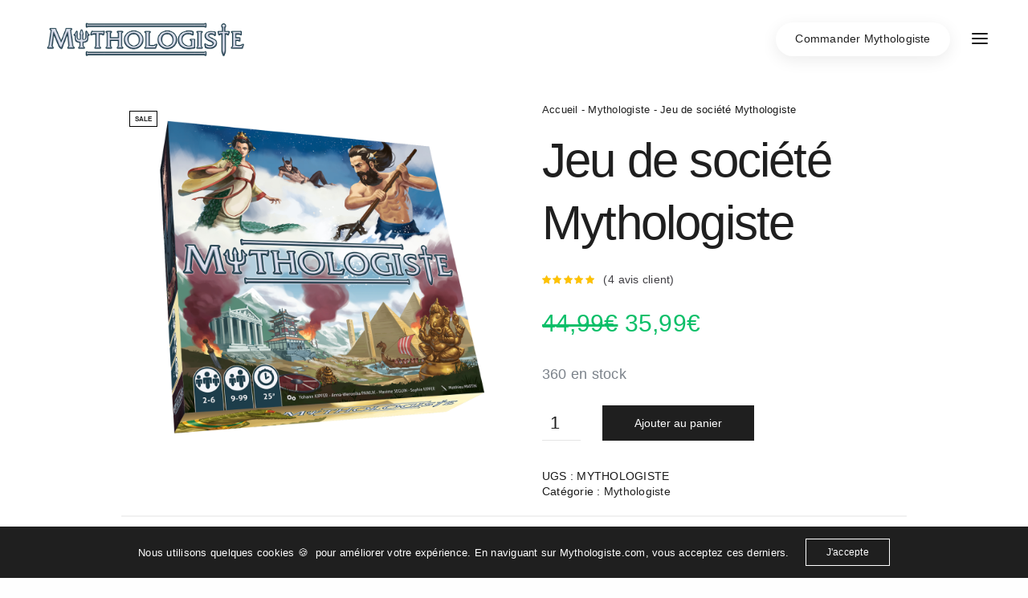

--- FILE ---
content_type: text/html; charset=utf-8
request_url: https://docs.google.com/viewer?url=http%3A%2F%2Fmythologiste.com%2Fwp-content%2Fuploads%2F2021%2F03%2Flivret_r__gles_v6.pdf&embedded=true&hl=en
body_size: 2322
content:
<!DOCTYPE html><html lang="en" dir="ltr"><head><title>livret_r__gles_v6.pdf</title><link rel="stylesheet" type="text/css" href="//www.gstatic.com/_/apps-viewer/_/ss/k=apps-viewer.standalone.WAtg-DFXv6M.L.W.O/am=AAQD/d=0/rs=AC2dHMITP4573joLJ5mNxLgTS6sj10ms6g" nonce="x7BNaQDzg_TNYZM2nnWW8Q"/></head><body><div class="ndfHFb-c4YZDc ndfHFb-c4YZDc-AHmuwe-Hr88gd-OWB6Me dif24c vhoiae LgGVmb bvmRsc ndfHFb-c4YZDc-TSZdd ndfHFb-c4YZDc-TJEFFc ndfHFb-c4YZDc-vyDMJf-aZ2wEe ndfHFb-c4YZDc-i5oIFb ndfHFb-c4YZDc-uoC0bf ndfHFb-c4YZDc-e1YmVc" aria-label="Showing viewer."><div class="ndfHFb-c4YZDc-zTETae"></div><div class="ndfHFb-c4YZDc-JNEHMb"></div><div class="ndfHFb-c4YZDc-K9a4Re"><div class="ndfHFb-c4YZDc-E7ORLb-LgbsSe ndfHFb-c4YZDc-LgbsSe-OWB6Me" aria-label="Previous"><div class="ndfHFb-c4YZDc-DH6Rkf-AHe6Kc"><div class="ndfHFb-c4YZDc-Bz112c ndfHFb-c4YZDc-DH6Rkf-Bz112c"></div></div></div><div class="ndfHFb-c4YZDc-tJiF1e-LgbsSe ndfHFb-c4YZDc-LgbsSe-OWB6Me" aria-label="Next"><div class="ndfHFb-c4YZDc-DH6Rkf-AHe6Kc"><div class="ndfHFb-c4YZDc-Bz112c ndfHFb-c4YZDc-DH6Rkf-Bz112c"></div></div></div><div class="ndfHFb-c4YZDc-q77wGc"></div><div class="ndfHFb-c4YZDc-K9a4Re-nKQ6qf ndfHFb-c4YZDc-TvD9Pc-qnnXGd" role="main"><div class="ndfHFb-c4YZDc-EglORb-ge6pde ndfHFb-c4YZDc-K9a4Re-ge6pde-Ne3sFf" role="status" tabindex="-1" aria-label="Loading"><div class="ndfHFb-c4YZDc-EglORb-ge6pde-RJLb9c ndfHFb-c4YZDc-AHmuwe-wcotoc-zTETae"><div class="ndfHFb-aZ2wEe" dir="ltr"><div class="ndfHFb-vyDMJf-aZ2wEe auswjd"><div class="aZ2wEe-pbTTYe aZ2wEe-v3pZbf"><div class="aZ2wEe-LkdAo-e9ayKc aZ2wEe-LK5yu"><div class="aZ2wEe-LkdAo aZ2wEe-hj4D6d"></div></div><div class="aZ2wEe-pehrl-TpMipd"><div class="aZ2wEe-LkdAo aZ2wEe-hj4D6d"></div></div><div class="aZ2wEe-LkdAo-e9ayKc aZ2wEe-qwU8Me"><div class="aZ2wEe-LkdAo aZ2wEe-hj4D6d"></div></div></div><div class="aZ2wEe-pbTTYe aZ2wEe-oq6NAc"><div class="aZ2wEe-LkdAo-e9ayKc aZ2wEe-LK5yu"><div class="aZ2wEe-LkdAo aZ2wEe-hj4D6d"></div></div><div class="aZ2wEe-pehrl-TpMipd"><div class="aZ2wEe-LkdAo aZ2wEe-hj4D6d"></div></div><div class="aZ2wEe-LkdAo-e9ayKc aZ2wEe-qwU8Me"><div class="aZ2wEe-LkdAo aZ2wEe-hj4D6d"></div></div></div><div class="aZ2wEe-pbTTYe aZ2wEe-gS7Ybc"><div class="aZ2wEe-LkdAo-e9ayKc aZ2wEe-LK5yu"><div class="aZ2wEe-LkdAo aZ2wEe-hj4D6d"></div></div><div class="aZ2wEe-pehrl-TpMipd"><div class="aZ2wEe-LkdAo aZ2wEe-hj4D6d"></div></div><div class="aZ2wEe-LkdAo-e9ayKc aZ2wEe-qwU8Me"><div class="aZ2wEe-LkdAo aZ2wEe-hj4D6d"></div></div></div><div class="aZ2wEe-pbTTYe aZ2wEe-nllRtd"><div class="aZ2wEe-LkdAo-e9ayKc aZ2wEe-LK5yu"><div class="aZ2wEe-LkdAo aZ2wEe-hj4D6d"></div></div><div class="aZ2wEe-pehrl-TpMipd"><div class="aZ2wEe-LkdAo aZ2wEe-hj4D6d"></div></div><div class="aZ2wEe-LkdAo-e9ayKc aZ2wEe-qwU8Me"><div class="aZ2wEe-LkdAo aZ2wEe-hj4D6d"></div></div></div></div></div></div><span class="ndfHFb-c4YZDc-EglORb-ge6pde-fmcmS ndfHFb-c4YZDc-AHmuwe-wcotoc-zTETae" aria-hidden="true">Loading&hellip;</span></div><div class="ndfHFb-c4YZDc-ujibv-nUpftc"><img class="ndfHFb-c4YZDc-ujibv-JUCs7e" src="/viewerng/thumb?ds=[base64]%3D&amp;ck=lantern&amp;dsmi=unknown&amp;authuser&amp;w=800&amp;webp=true&amp;p=proj"/></div></div></div></div><script nonce="9rSGPcYad0DdvnjWckuQKA">/*

 Copyright The Closure Library Authors.
 SPDX-License-Identifier: Apache-2.0
*/
function c(a,e,f){a._preloadFailed||a.complete&&a.naturalWidth===void 0?f():a.complete&&a.naturalWidth?e():(a.addEventListener("load",function(){e()},!1),a.addEventListener("error",function(){f()},!1))}
for(var d=function(a,e,f,k){function l(){b.style.display="none"}var g=document.body.getElementsByClassName(a)[0];if(k)var b=document.getElementById(k);else{if(!g)return;b=g.getElementsByClassName(f)[0];if(!b)return}b._preloadStartTime=Date.now();b.onerror=function(){this._preloadFailed=!0};c(b,function(){b.naturalWidth<800?l():(b._preloadEndTime||(b._preloadEndTime=Date.now()),e&&(g.getElementsByClassName(e)[0].style.display="none"))},l)},h=["_initStaticViewer"],m=this||self,n;h.length&&(n=h.shift());)h.length||
d===void 0?m=m[n]&&m[n]!==Object.prototype[n]?m[n]:m[n]={}:m[n]=d;
</script><script nonce="9rSGPcYad0DdvnjWckuQKA">_initStaticViewer('ndfHFb-c4YZDc-K9a4Re-nKQ6qf','ndfHFb-c4YZDc-EglORb-ge6pde','ndfHFb-c4YZDc-ujibv-JUCs7e')</script><script type="text/javascript" charset="UTF-8" src="//www.gstatic.com/_/apps-viewer/_/js/k=apps-viewer.standalone.en.16YG2XTaXCc.O/am=AAQD/d=1/rs=AC2dHMKmJQ7lpzOpzzO5dYmsn17QlGLsiA/m=main" nonce="9rSGPcYad0DdvnjWckuQKA"></script><script type="text/javascript" src="https://apis.google.com/js/client.js" nonce="9rSGPcYad0DdvnjWckuQKA"></script><script type="text/javascript" nonce="9rSGPcYad0DdvnjWckuQKA">_init([["0",null,null,null,null,2,null,null,null,null,0,[1],null,null,null,"https://drive.google.com",null,null,null,null,null,null,null,null,null,null,null,null,null,null,null,null,[["core-743-RC1","prod"],12,1,1],null,null,null,null,[null,null,null,null,"https://accounts.google.com/ServiceLogin?passive\u003d1209600\u0026continue\u003dhttps://docs.google.com/viewer?url%3Dhttp://mythologiste.com/wp-content/uploads/2021/03/livret_r__gles_v6.pdf%26embedded%3Dtrue%26hl%3Den\u0026hl\u003den\u0026followup\u003dhttps://docs.google.com/viewer?url%3Dhttp://mythologiste.com/wp-content/uploads/2021/03/livret_r__gles_v6.pdf%26embedded%3Dtrue%26hl%3Den",null,null,null,0],null,null,null,null,null,null,null,null,null,null,null,null,null,null,null,0,null,null,null,null,null,null,null,null,null,null,null,null,null,null,null,null,null,null,null,null,null,null,null,null,null,null,null,null,null,null,null,null,null,null,null,null,null,null,null,null,null,null,null,null,null,null,null,null,null,null,null,null,null,null,null,null,null,null,null,null,null,null,null,null,null,null,null,null,null,null,null,null,null,null,null,null,null,null,null,null,null,null,null,null,null,null,null,null,1],[null,"livret_r__gles_v6.pdf","/viewerng/thumb?ds\[base64]%3D\u0026ck\u003dlantern\u0026dsmi\u003dunknown\u0026authuser\u0026w\u003d800\u0026webp\u003dtrue\u0026p\u003dproj",null,null,null,null,null,null,"/viewerng/upload?ds\[base64]%3D\u0026ck\u003dlantern\u0026dsmi\u003dunknown\u0026authuser\u0026p\u003dproj",null,"application/pdf",null,null,1,null,"/viewerng/viewer?url\u003dhttp://mythologiste.com/wp-content/uploads/2021/03/livret_r__gles_v6.pdf\u0026hl\u003den",null,"http://mythologiste.com/wp-content/uploads/2021/03/livret_r__gles_v6.pdf",null,null,0,null,null,null,null,null,"/viewerng/standalone/refresh?url\u003dhttp://mythologiste.com/wp-content/uploads/2021/03/livret_r__gles_v6.pdf\u0026embedded\u003dtrue\u0026hl\u003den",[null,null,"meta?id\u003dACFrOgAL5UGnd8QdI-TLYhgxOt5ylx8wUIegVerIW6iYGVrHDBwoD8WWIFYY77JJ2csxs1LYfjuuD9WeCOdzFfY60lHp6yD4LGeb96WB7I5WZATh_qeE8JDvBVAe9tRvAHaYbk0PRx6W1OhxCOH_","img?id\u003dACFrOgAL5UGnd8QdI-TLYhgxOt5ylx8wUIegVerIW6iYGVrHDBwoD8WWIFYY77JJ2csxs1LYfjuuD9WeCOdzFfY60lHp6yD4LGeb96WB7I5WZATh_qeE8JDvBVAe9tRvAHaYbk0PRx6W1OhxCOH_","press?id\u003dACFrOgAL5UGnd8QdI-TLYhgxOt5ylx8wUIegVerIW6iYGVrHDBwoD8WWIFYY77JJ2csxs1LYfjuuD9WeCOdzFfY60lHp6yD4LGeb96WB7I5WZATh_qeE8JDvBVAe9tRvAHaYbk0PRx6W1OhxCOH_","status?id\u003dACFrOgAL5UGnd8QdI-TLYhgxOt5ylx8wUIegVerIW6iYGVrHDBwoD8WWIFYY77JJ2csxs1LYfjuuD9WeCOdzFfY60lHp6yD4LGeb96WB7I5WZATh_qeE8JDvBVAe9tRvAHaYbk0PRx6W1OhxCOH_","https://doc-0s-bk-apps-viewer.googleusercontent.com/viewer/secure/pdf/3nb9bdfcv3e2h2k1cmql0ee9cvc5lole/3j7l5gq6a6k5dp9jlsoc505r1rd1s0gu/1768361550000/lantern/*/ACFrOgAL5UGnd8QdI-TLYhgxOt5ylx8wUIegVerIW6iYGVrHDBwoD8WWIFYY77JJ2csxs1LYfjuuD9WeCOdzFfY60lHp6yD4LGeb96WB7I5WZATh_qeE8JDvBVAe9tRvAHaYbk0PRx6W1OhxCOH_",null,"presspage?id\u003dACFrOgAL5UGnd8QdI-TLYhgxOt5ylx8wUIegVerIW6iYGVrHDBwoD8WWIFYY77JJ2csxs1LYfjuuD9WeCOdzFfY60lHp6yD4LGeb96WB7I5WZATh_qeE8JDvBVAe9tRvAHaYbk0PRx6W1OhxCOH_"],null,null,null,"pdf"],"","",2]);</script></body></html>

--- FILE ---
content_type: text/css; charset=utf-8
request_url: https://mythologiste.com/wp-content/themes/werkstatt-child/style.css?ver=4.7.2.1633613987
body_size: 466
content:
/*
Theme Name: WerkStatt Child
Theme URI: https://themeforest.net/item/werkstatt-creative-portfolio-theme/17870799
Template: werkstatt
Author: fuelthemes
Author URI: http://themeforest.net/user/fuelthemes
Description: A Premium theme for magazine, editor, community and more! WordPress Theme by fuelthemes – Update notifications available on Twitter and Themeforest Follow us on twitter – Follow us on Themeforest
Tags: two-columns,four-columns,custom-header,custom-background,threaded-comments,sticky-post,translation-ready,microformats,rtl-language-support,editor-style
Version: 4.7.2.1633613987
Updated: 2021-10-07 13:39:47

*/

.checkout.woocommerce-checkout {
	max-width: 860px !important;
	margin: auto !important;
}

.checkout.woocommerce-checkout .xlarge-9 {
	flex: 0 0 60%  !important;
    max-width: 60% !important;
}


.checkout.woocommerce-checkout .xlarge-3 {
	flex: 0 0 40%  !important;
    max-width: 40% !important;
}

#shipping_method li {
	margin-bottom: 10px !important;
}

.header:before, .header.style3 {
    box-shadow: rgb(100 100 111 / 20%) 0px 7px 29px 0px;
}

.header.hover {
	padding: 6px 0px !important;
}
/*
.woocommerce-shipping-totals th {
	display: none;
}
*/

@media screen and (max-width: 850px) {
.checkout.woocommerce-checkout .xlarge-9 {
	flex: 0 0 100%  !important;
    max-width: 100% !important;
}


.checkout.woocommerce-checkout .xlarge-3 {
	flex: 0 0 100%  !important;
    max-width: 100% !important;
}
}
 